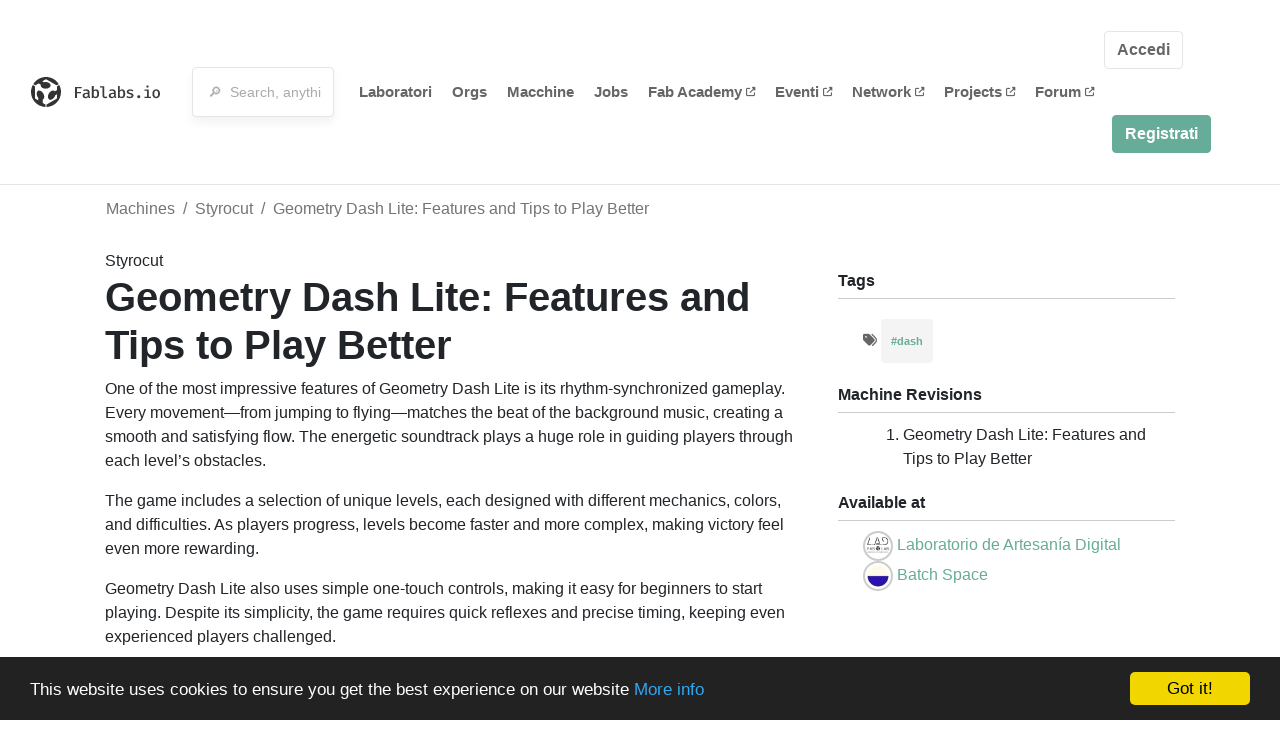

--- FILE ---
content_type: text/html; charset=utf-8
request_url: https://fablabs.io/machines/styrocut-3
body_size: 13729
content:
<!DOCTYPE html>
<html lang='en' xmlns='http://www.w3.org/1999/xhtml' xmlns:fb='http://www.facebook.com/2008/fbml' xmlns:og='http://ogp.me/ns#'>
<head>
<title>Geometry Dash Lite: Features and Tips to Play Better | FabLabs</title>
<base target='_parent'>
<meta charset='utf-8'>
<meta content='width=device-width, initial-scale=1.0, user-scalable=no' name='viewport'>
<meta content='Geometry Dash Lite: Features and Tips to Play Better | FabLabs' property='og:title'>
<meta content='FabLabs.io - The Fab Lab Network' property='og:site_name'>
<meta content='https://fablabs.io/machines/styrocut-3' property='og:url'>
<meta content='https://www.fablabs.io/logo.jpg' property='og:image'>
<meta content='A platform for connecting Fab Labs and their users from around the world.' property='og:description'>
<meta content='1349222175' property='fb:admins'>
<script src="/assets/application-a5ef7dc0daafce7937ac040a70f2218748921d4caefc4d052181fd930d0f070f.js" data-turbolinks-track="true"></script>
<link href='https://fablabs.io/machines/styrocut-3' rel='canonical'>
<link href='https://api.mapbox.com/mapbox.js/v3.0.1/mapbox.css' rel='stylesheet'>
<script src="https://api.mapbox.com/mapbox.js/v3.0.1/mapbox.js"></script>
<!-- Load chartkick + char.js bundle via CDN -->
<script src="https://cdnjs.cloudflare.com/ajax/libs/chartkick/2.3.0/chartkick.js" integrity="sha512-vb5WQQcLnuPF84N6gRb9OBxe9AvY+rb04YwZIf66g7GImHwUv/u/gILQGrHRdW9BLideA5cA4OZbrFyWjswIcA==" crossorigin="anonymous"></script>
<script src="https://cdnjs.cloudflare.com/ajax/libs/Chart.js/2.9.4/Chart.bundle.js" integrity="sha512-zO8oeHCxetPn1Hd9PdDleg5Tw1bAaP0YmNvPY8CwcRyUk7d7/+nyElmFrB6f7vg4f7Fv4sui1mcep8RIEShczg==" crossorigin="anonymous"></script>
<link rel="stylesheet" media="screen" href="//fonts.googleapis.com/css?family=Open+Sans:400|Montserrat" />
<link rel="stylesheet" media="all" href="/assets/application-92f5452be3930d9d18850d57be598dbfde03ddf6b791a6310713d54b0d70546b.css" data-turbolinks-track="true" />
<link href='/humans.txt' rel='author' type='text/plain'>
<meta name="csrf-param" content="authenticity_token" />
<meta name="csrf-token" content="BJviYL1JbRzAIbbfLP09tes0l99z0BFYctPPO0joCGJuRbi9vkche65l6cLOdvLMkXg-7V0RrrwLZrGmiwAWbg" />
<!-- Hotjar Tracking Code for https://fablabs.io/ -->
<script>
  (function(h,o,t,j,a,r){
    h.hj=h.hj||function(){(h.hj.q=h.hj.q||[]).push(arguments)};
      h._hjSettings={hjid:2282890,hjsv:6};
        a=o.getElementsByTagName('head')[0];
        r=o.createElement('script');r.async=1;
        r.src=t+h._hjSettings.hjid+j+h._hjSettings.hjsv;
        a.appendChild(r);
    })(window,document,'https://static.hotjar.com/c/hotjar-','.js?sv=');
</script>

</head>

<body class='production c-machines a-show '>

<nav class='navbar navbar-custom navbar-expand-lg' role='navigation'>
<div class='container-fluid'>
<a class="navbar-brand" href="/"><img alt="fablabs.io" src="/assets/logo-78c5ba6a9895eaf5debdd08d9856b62703ebf0658507f6972742505cb1f75a7b.svg" />
</a><button aria-controls='navbar' aria-expanded='false' aria-label='Toggle navigation' class='mt-0 navbar-toggler' data-target='#navbar' data-toggle='collapse' type='button'>
<i class='fa fa-bars fa-lg'></i>
</button>
<div class='collapse navbar-collapse' id='navbar'>
<form class="navbar-form" action="/search" accept-charset="UTF-8" method="get"><div class='form-group container-fluid mb-0'>
<input type="text" name="query" id="search-box" class="form-control" autocomplete="off" placeholder="🔎  Search, anything" />
<button hidden type='submit'>Search</button>
</div>
</form><ul class='navbar-nav'>
<li class='nav-item'>
<a class="nav-link" href="/labs">Laboratori</a>
</li>
<li class='nav-item'>
<a class="nav-link" href="/organizations">Orgs</a>
</li>
<li class='nav-item'>
<a class="nav-link" href="/machines">Macchine</a>
</li>
<li class='nav-item'>
<a class="nav-link" href="/jobs">Jobs</a>
</li>
<li class='nav-item'>
<a target="_blank" class="nav-link" href="https://fabacademy.org/">Fab&nbsp;Academy
<i class="fa-solid fa-up-right-from-square fa-2xs ml-1" aria-hidden="true"></i>
</a></li>
<li class='nav-item'>
<a target="_blank" class="nav-link" href="https://fabevent.org/">Eventi
<i class="fa-solid fa-up-right-from-square fa-2xs ml-1" aria-hidden="true"></i>
</a></li>
<li class='nav-item'>
<a target="_blank" class="nav-link" href="https://live.fablabs.io/">Network
<i class="fa-solid fa-up-right-from-square fa-2xs ml-1" aria-hidden="true"></i>
</a></li>
<li class='nav-item'>
<a target="_blank" class="nav-link" href="https://projects.fablabs.io">Projects
<i class="fa-solid fa-up-right-from-square fa-2xs ml-1" aria-hidden="true"></i>
</a></li>
<li class='nav-item'>
<a target="_blank" class="nav-link" href="https://forum.fablabs.io">Forum
<i class="fa-solid fa-up-right-from-square fa-2xs ml-1" aria-hidden="true"></i>
</a></li>
</ul>
<ul class='nav navbar-nav ml-auto'>
<li class='navbar-btn'>
<a class="btn btn-default w-100" href="/signin">Accedi</a>
</li>
<li class='navbar-btn'>
<a class="btn btn-primary w-100" href="/signup">Registrati</a>
</li>
<li class='navbar-btn'></li>
</ul>
</div>
</div>
</nav>

<div id='main'>
<div class='container'>
<div class='row'>
<ol class='breadcrumb'>
<li class='breadcrumb-item'>
<a href="/machines">Machines</a>
</li>
<li class='breadcrumb-item'>
<a href="/machines">Styrocut</a>
</li>
<li class='breadcrumb-item active'><a href="/machines/styrocut-3">Geometry Dash Lite: Features and Tips to Play Better</a></li>
</ol>

</div>
<div class='row'>
<div class='col-lg-8'>
Styrocut
<h1>Geometry Dash Lite: Features and Tips to Play Better</h1>
<p>One of the most impressive features of Geometry Dash Lite is its rhythm-synchronized gameplay. Every movement—from jumping to flying—matches the beat of the background music, creating a smooth and satisfying flow. The energetic soundtrack plays a huge role in guiding players through each level’s obstacles.</p>

<p>The game includes a selection of unique levels, each designed with different mechanics, colors, and difficulties. As players progress, levels become faster and more complex, making victory feel even more rewarding.</p>

<p>Geometry Dash Lite also uses simple one-touch controls, making it easy for beginners to start playing. Despite its simplicity, the game requires quick reflexes and precise timing, keeping even experienced players challenged.</p>

<p>Additionally, the game provides icon and color customization, allowing players to personalize their cube and unlock new designs as they complete levels.</p>

<p>Gameplay Tips</p>

<p>To improve your performance, the first tip is to listen carefully to the music. The rhythm often hints at when to jump or prepare for upcoming obstacles. Keeping your focus on the beat can help you react faster.</p>

<p>Another useful strategy is to practice difficult sections repeatedly <a href="https://geometry-lite.com/">geometry dash lite</a>. The Practice Mode allows you to place checkpoints, helping you master tricky parts without restarting the entire level.</p>

<p>Finally, try to stay calm and avoid tapping too quickly. Overreacting can cause missed jumps or accidental collisions. Smooth, controlled timing is the key to success.</p>
<img src="/media/W1siZiIsIjIwMTcvMDMvMDkvMTcvMzAvNDkvZWYzZGRkZjAtYzU3NS00NTdhLWJjNDItNmQ0NzVkZmU3MTRkLzJfMTkyMF8xNDQwX3RoZXJtb3NhZ2Vfc3R5cm9jdXRfMy5qcGciXSxbInAiLCJ0aHVtYiIsIjgwMHg4MDA-Il1d/2_1920_1440_thermosage_styrocut_3.jpg?sha=eb7ba57b0e84aa58" />
</div>
<div class='col-lg-4 side'>
<div class='heading'>Tags</div>
<ul class='taglist list-unstyled text-small list-inline'>
<i class="fa-solid fa-tags" aria-hidden="true"></i>
<li class='gray list-inline-item mb-0'>
<strong>
<a href="/machines?tag=dash">#dash</a>
</strong>
</li>
</ul>
<div class='heading'>Machine Revisions</div>
<ol>
<li>Geometry Dash Lite: Features and Tips to Play Better</li>
</ol>
<div class='heading'>Available at</div>
<ul class='list-unstyled'>
<li>
<img class="avatar tiny" src="/media/W1siZiIsIjIwMTkvMDIvMTQvMTIvMDQvNTkvZmRhMzg0MzctN2Y5MS00Y2M1LTlkMTAtYjE0NDY4ZmUxNDhmLzIwMTkwMjEzX0xPR08gTEFEIDA0LnBuZyJdLFsicCIsInRodW1iIiwiOTB4OTAjIl1d/20190213_LOGO%20LAD%2004.png?sha=7d3dc6660da53691" />
<a href="/labs/laboratoriodeartesaniadigital">Laboratorio de Artesanía Digital</a>
</li>
<li>
<img class="avatar tiny" src="/media/W1siZiIsIjIwMjEvMDQvMDcvMTEvNTgvMjkvMDYyZjQ1YjYtNDU3My00NjE1LTg3YmEtZjcwZTVlOWJmMzdkL2Rvd25sb2FkICgxKS5qcGVnIl0sWyJwIiwidGh1bWIiLCI5MHg5MCMiXV0/download%20%281%29.jpeg?sha=7ec88c5c429df816" />
<a href="/labs/batchspace">Batch Space</a>
</li>
</ul>
</div>
</div>
<div class='row mt-3'>
<div class='col-lg-12'>
<a class="btn btn-primary" href="/machines/styrocut-3/edit">Edit</a>
</div>
</div>
<div class='row mt-5'>
<div class='col-lg-12'>
<h3>Discuss this Machine on forum.fablabs.io</h3>

      <div id='discourse-comments'></div>
      <script type="text/javascript">
        DiscourseEmbed = { discourseUrl: "https://forum.fablabs.io/",
                          topicId: 4014 };

        (function() {
          var d = document.createElement('script'); d.type = 'text/javascript'; d.async = true;
          d.src = DiscourseEmbed.discourseUrl + 'javascripts/embed.js';
          (document.getElementsByTagName('head')[0] || document.getElementsByTagName('body')[0]).appendChild(d);
        })();
      </script>
    
</div>
</div>
</div>

</div>

    <!-- Begin Cookie Consent plugin by Silktide - http://silktide.com/cookieconsent -->
    <script type="text/javascript">
        window.cookieconsent_options = {"message":"This website uses cookies to ensure you get the best experience on our website","dismiss":"Got it!","learnMore":"More info","link":"/cookie-policy","theme":"dark-bottom"};
    </script>

    <script type="text/javascript" src="//cdnjs.cloudflare.com/ajax/libs/cookieconsent2/1.0.10/cookieconsent.min.js"></script>
    <!-- End Cookie Consent plugin -->
    
<footer>
<div class='container footer-links'>
<div class='row'>
<div class='col-md-4'>
<a href='https://distributeddesign.eu/' target='_blank'><img class="img-fluid" alt="Co-funded by the Creative Europe programme of the European Union" src="/assets/home/DDMP_Logo_EU_large_black-2c3aa7f7ded9e5eb8a33fb5cbd911784881d062599fbaf391912e6d519fa3350.png" /></a>
<br>
<a href='https://fabfoundation.org/' target='_blank'><img alt="Fab Foundation" class="img-fluid mb-3" src="/assets/home/fabfnd-5889231883a71b5cdf0e3d31b34375a00ce9f11ef0f54683e113c60248d3b93c.png" /></a>
<br>
</div>
<div class='col-md-4 mb-3'>
<ul>
<li><a href="/labs">Labs List</a></li>
<li><a href="/labs/map">Labs Map</a></li>
<li><a href="/about">About</a></li>
<li><a target="_blank" href="https://docs.fablabs.io/">API Documentation</a></li>
<li><a target="_blank" href="https://forum.fablabs.io/">Forum</a></li>
<li><a href="http://www.fabfoundation.org">The Fab Foundation</a></li>
<li><a href="/cookie-policy">Cookie Policy</a></li>
<li><a href="/privacy-policy">Privacy Policy</a></li>
<li><a href="/tos">Terms of Service</a></li>
</ul>
<br>
</div>
<div class='col-md-4 mb-3'>
<ul class='locales'>
<li><a href="/machines/styrocut-3?locale=de">Deutsch</a></li>
<li><a href="/machines/styrocut-3?locale=en">English</a></li>
<li><a href="/machines/styrocut-3?locale=es">Español</a></li>
<li><a href="/machines/styrocut-3?locale=fr">Français</a></li>
<li><a class="text-primary" href="/machines/styrocut-3?locale=it">Italiano</a></li>
<li><a href="/machines/styrocut-3?locale=nl">Nederlands</a></li>
<li><a href="/machines/styrocut-3?locale=pt">Português</a></li>
<li><a href="/machines/styrocut-3?locale=ja">日本語</a></li>
</ul>
</div>
</div>
</div>
</footer>
<!-- Global site tag (gtag.js) - Google Analytics -->
<script async src="https://www.googletagmanager.com/gtag/js?id=G-09ZXL8GBRW"></script>
<script>
  window.dataLayer = window.dataLayer || [];
  function gtag(){dataLayer.push(arguments);}
  gtag('js', new Date());
  gtag('config', 'G-09ZXL8GBRW');
</script>

<div aria-labelledby='How can we help you?' class='modal fade' id='get-help-text' role='dialog' tabindex='-1'>
<div class='modal-dialog' role='document'>
<div class='modal-content'>
<div class='modal-header'>
<h4 class='modal-title'>How can we help you?</h4>
<button aria-label='Close' class='close' data-dismiss='modal' type='button'>
<span aria-hidden='true'>×</span>
</button>
</div>
<div class='modal-body'>
<h5>Welcome to fablabs.io!</h5>
<p>
Here are few suggestions about how we can help you and how you can participate
and talk with us if you have any question or problem regarding the Fablabs.io
platform.
</p>
<hr>
<h5>Discuss with the community</h5>
<p>
You can ask for support to the administrators and the whole community
in the Fablabs.io Discuss section within the
<a href='https://forum.fablabs.io/c/site-feedback'>Site feedback category</a>.
<a href='https://forum.fablabs.io/c/site-feedback'>Site feedback category</a>
we would also love to hear your ideas and suggestions regarding Fablabs.io,
its features, development, how it works and how we can improve it.
</p>
<a class='button' href='https://forum.fablabs.io/c/site-feedback'>Discuss with the community</a>
<hr>
<h5>Help with the technical development on GitHub</h5>
<p>
If you have instead messages regarding the technical development or bugs
of the platform, we would ask you to discuss these on the Fablabs.io repositories
on GitHub (Fablabs.io is free/open source software!) at
<a href='https://github.com/fablabbcn/fablabs'>https://github.com/fablabbcn/fablabs</a>.
</p>
<a class='button' href='https://github.com/fablabbcn/fablabs'>Join the development</a>
<hr>
<h5>E-mail the administrators</h5>
<p>
If you need instead to contact the administrators of Fablabs.io, please
write to
<a href='mailto:webmasters@fablabs.io'>webmasters@fablabs.io</a>.
</p>
<a class='button' href='mailto:webmasters@fablabs.io'>Write an e-mail to the administrators</a>
</div>
</div>
</div>
</div>
<button class='get-help btn btn-primary btn-sm' data-target='#get-help-text' data-toggle='modal' type='button'>
<i class="fa-regular fa-circle-question" aria-hidden="true"></i>
Get help
</button>


</body>
</html>
